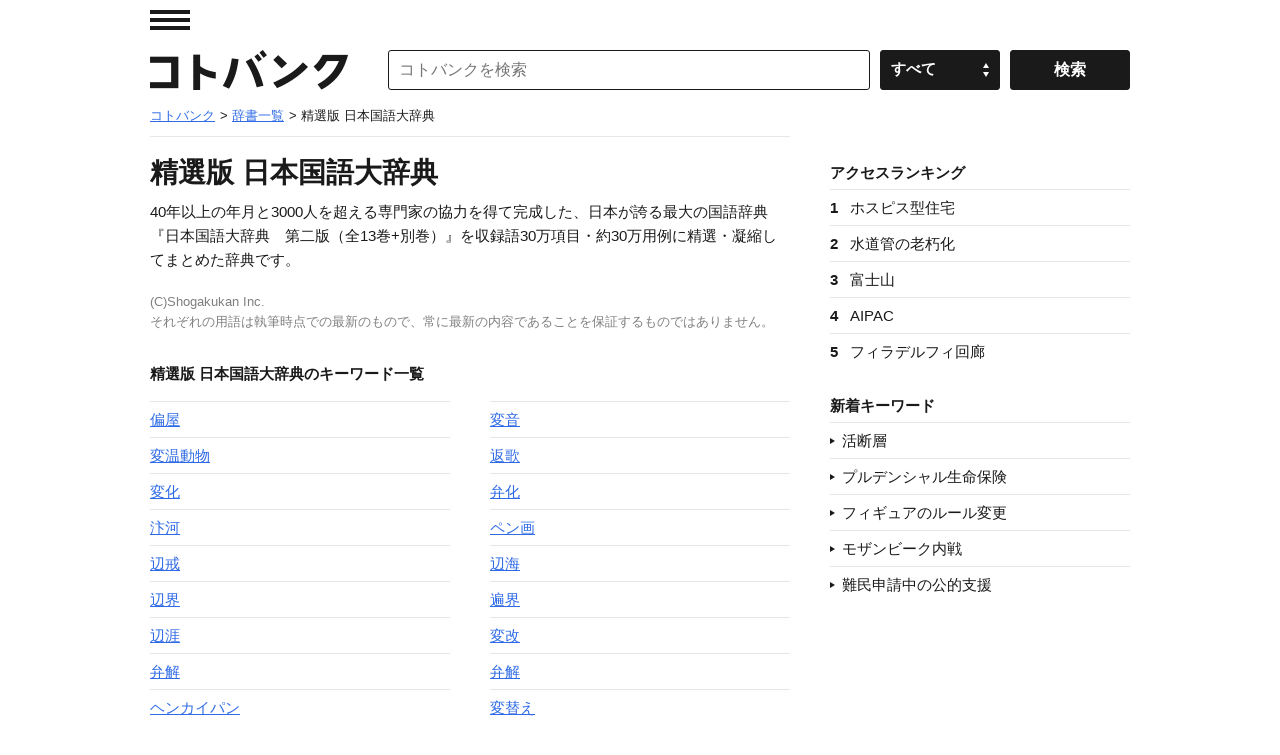

--- FILE ---
content_type: application/javascript; charset=utf-8
request_url: https://fundingchoicesmessages.google.com/f/AGSKWxUuRfjuAOWQEgcNXO4SNjQua9UyXpu4d6b54z9Z_ZA43TX_YImGvxPmQ-pbISQXyPUZIJ2Al2lFITXk92qaEx34y4ctEQch4I5fCLa5EoN3W93-LaWf4L2kq1kOYXj6rf9bSCctQ7yNw7YCGWysd_Pk4N8HLPdeWUmaY4NUPYZoiWzIqefnlJNvMjCA/_/adtechscript._768x90_/assets/ads3-/cnnslads./advFrameCollapse.
body_size: -1291
content:
window['27216b22-48e1-4d46-8fc8-17a86854d4a1'] = true;